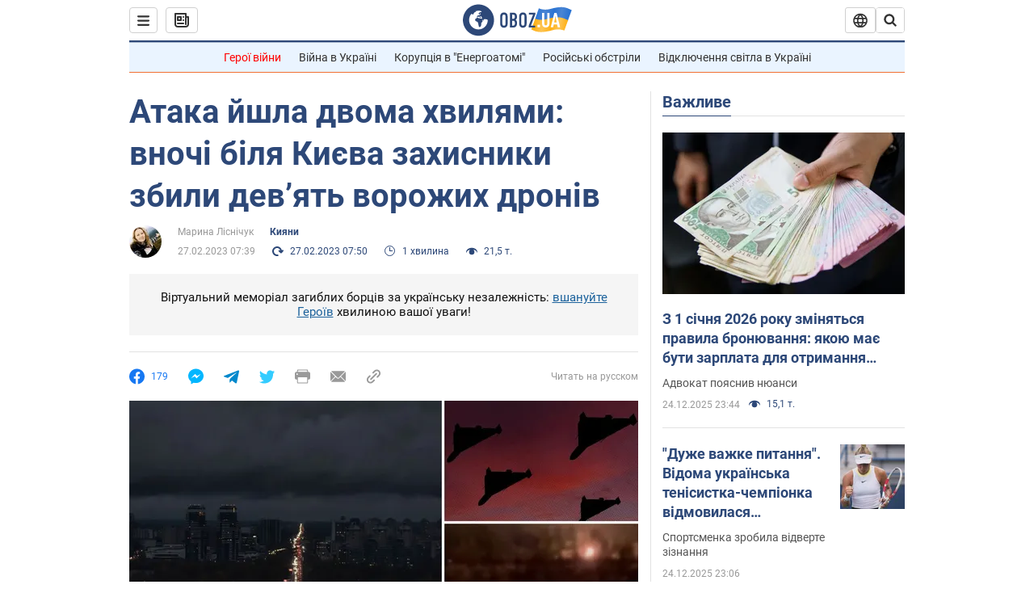

--- FILE ---
content_type: application/x-javascript; charset=utf-8
request_url: https://servicer.idealmedia.io/1418748/1?nocmp=1&sessionId=694cfc3a-133c9&sessionPage=1&sessionNumberWeek=1&sessionNumber=1&scale_metric_1=64.00&scale_metric_2=256.00&scale_metric_3=100.00&cbuster=1766652986588711743915&pvid=b612a07d-4332-4298-8264-be078a3d5987&implVersion=11&lct=1763555100&mp4=1&ap=1&consentStrLen=0&wlid=7ea77ac8-2372-4f3e-92a4-9b777af8823f&uniqId=07804&niet=4g&nisd=false&evt=%5B%7B%22event%22%3A1%2C%22methods%22%3A%5B1%2C2%5D%7D%2C%7B%22event%22%3A2%2C%22methods%22%3A%5B1%2C2%5D%7D%5D&pv=5&jsv=es6&dpr=1&hashCommit=cbd500eb&apt=2023-02-27T07%3A39%3A00&tfre=3689&w=0&h=1&tl=150&tlp=1&sz=0x1&szp=1&szl=1&cxurl=https%3A%2F%2Fnews.obozrevatel.com%2Fukr%2Fkiyany%2Fataka-jshla-dvoma-hvilyam-vnochi-bilya-kieva-zahisniki-zbili-devyat-vorozhih-droniv.htm&ref=&lu=https%3A%2F%2Fnews.obozrevatel.com%2Fukr%2Fkiyany%2Fataka-jshla-dvoma-hvilyam-vnochi-bilya-kieva-zahisniki-zbili-devyat-vorozhih-droniv.htm
body_size: 812
content:
var _mgq=_mgq||[];
_mgq.push(["IdealmediaLoadGoods1418748_07804",[
["tsn.ua","11928509","1","24-річна Магучіх занепокоїла своїм вчинком","Спортсменка вже тривалий час не з’являться на публіці з нарченим.","0","","","","X0I9j1Sh6hG2OQ_QBET3zthOT8HuntCLFNo0ETyVi3kwTJzDlndJxZG2sYQLxm7SJP9NESf5a0MfIieRFDqB_Kldt0JdlZKDYLbkLtP-Q-VXrbq1cqfPXnZwFp2HSGms",{"i":"https://s-img.idealmedia.io/n/11928509/45x45/309x0x630x630/aHR0cDovL2ltZ2hvc3RzLmNvbS90LzIwMjUtMTIvNTA5MTUzL2VkMTFhMTU0ZTZjZjk5NjQwMjk0NjkwMDFlNTg3ZjQ2LmpwZWc.webp?v=1766652986-3SQnPpWooGsWIO0P88Lx8-y2rEGZBokFhp0FMOXRNlo","l":"https://clck.idealmedia.io/pnews/11928509/i/1298901/pp/1/1?h=X0I9j1Sh6hG2OQ_QBET3zthOT8HuntCLFNo0ETyVi3kwTJzDlndJxZG2sYQLxm7SJP9NESf5a0MfIieRFDqB_Kldt0JdlZKDYLbkLtP-Q-VXrbq1cqfPXnZwFp2HSGms&utm_campaign=obozrevatel.com&utm_source=obozrevatel.com&utm_medium=referral&rid=98991da1-e16f-11f0-af1e-d404e6f98490&tt=Direct&att=3&afrd=296&iv=11&ct=1&gdprApplies=0&muid=pbpqAE4V3dU0&st=-300&mp4=1&h2=RGCnD2pppFaSHdacZpvmnoTb7XFiyzmF87A5iRFByjsgNjusZyjGo1rMnMT1hEiOhumDt6a8mN7o5CH77ZLjIg**","adc":[],"sdl":0,"dl":"","category":"Спорт","dbbr":0,"bbrt":0,"type":"e","media-type":"static","clicktrackers":[],"cta":"Читати далі","cdt":"","tri":"98992de4-e16f-11f0-af1e-d404e6f98490","crid":"11928509"}],],
{"awc":{},"dt":"desktop","ts":"","tt":"Direct","isBot":1,"h2":"RGCnD2pppFaSHdacZpvmnoTb7XFiyzmF87A5iRFByjsgNjusZyjGo1rMnMT1hEiOhumDt6a8mN7o5CH77ZLjIg**","ats":0,"rid":"98991da1-e16f-11f0-af1e-d404e6f98490","pvid":"b612a07d-4332-4298-8264-be078a3d5987","iv":11,"brid":32,"muidn":"pbpqAE4V3dU0","dnt":2,"cv":2,"afrd":296,"consent":true,"adv_src_id":39175}]);
_mgqp();
